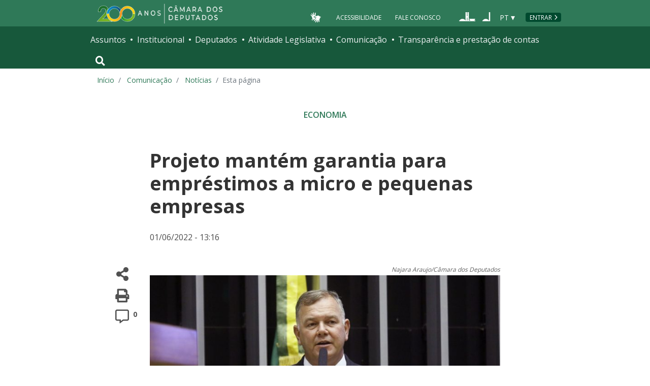

--- FILE ---
content_type: text/html; charset=utf-8
request_url: https://www.camara.leg.br/noticias/873016-projeto-mantem-garantia-para-emprestimos-a-micro-e-pequenas-empresas/
body_size: 12761
content:
<!doctype html>
<!--[if lt IE 7]>      <html class="no-js lt-ie9 lt-ie8 lt-ie7" lang="pt-br"> <![endif]-->
<!--[if IE 7]>         <html class="no-js lt-ie9 lt-ie8" lang="pt-br"> <![endif]-->
<!--[if IE 8]>         <html class="no-js lt-ie9" lang="pt-br"> <![endif]-->
<!--[if gt IE 8]><!-->
<html class="no-js" lang="pt-br">
<!--<![endif]-->

<head>

  <meta charset="utf-8">
  <meta name="viewport" content="width=device-width, initial-scale=1, shrink-to-fit=no">
  <meta http-equiv="x-ua-compatible" content="ie=edge">
  <meta name="facebook-domain-verification" content="bxxobfdomarwwsu1tu7b9wv9oy0gw2" />
  
  <title>
      Projeto mantém garantia para empréstimos a micro e pequenas empresas - Notícias - Portal da Câmara dos Deputados
  </title>
  
  <meta name="msapplication-TileColor" content="#00a300">
  <meta name="msapplication-TileImage" content="https://www.camara.leg.br/tema/mstile-144x144.png">
  <meta name="theme-color" content="#009e49">
  
  
  <meta itemprop="name" content="Projeto mantém garantia para empréstimos a micro e pequenas empresas - Notícias" />
  
  
  <meta itemprop="image" content="https://www.camara.leg.br/midias/image/2021/05/img20210427194154289-768x503.jpg" />
  
  <meta itemprop="url" content="https://www.camara.leg.br/noticias/873016-projeto-mantem-garantia-para-emprestimos-a-micro-e-pequenas-empresas/" />
  
  <meta property="og:site_name" content="Portal da Câmara dos Deputados" />
  <meta property="fb:app_id" content="305358806340223" />
  
  <meta property="og:title" content="Projeto mantém garantia para empréstimos a micro e pequenas empresas - Notícias" />
  
  
  <meta property="og:url" content="https://www.camara.leg.br/noticias/873016-projeto-mantem-garantia-para-emprestimos-a-micro-e-pequenas-empresas/" />
  
  <meta property="og:type" content="article" />
  
  <meta property="og:image:secure_url" content="https://www.camara.leg.br/midias/image/2021/05/img20210427194154289-768x503.jpg" />
  
      <meta property="og:image" content="https://www.camara.leg.br/midias/image/2021/05/img20210427194154289-768x503.jpg" />
  <meta name="twitter:card" content="summary_large_image" />
  
  <meta name="twitter:title" content="Projeto mantém garantia para empréstimos a micro e pequenas empresas - Notícias" />
  
  
  <meta name="twitter:image" content="https://www.camara.leg.br/midias/image/2021/05/img20210427194154289-768x503.jpg" />
  
  
  
  

  <link rel="apple-touch-icon" href="https://www.camara.leg.br/tema/apple-touch-icon.png">
  <link rel="apple-touch-icon" sizes="152x152" href="https://www.camara.leg.br/tema/apple-touch-icon-152x152.png">
  <link rel="apple-touch-icon" sizes="180x180" href="https://www.camara.leg.br/tema/apple-touch-icon-180x180.png">
  <link rel="apple-touch-icon-precomposed" href="https://www.camara.leg.br/tema/apple-touch-icon-precomposed.png">
  <link rel="apple-touch-icon-precomposed" sizes="152x152" href="https://www.camara.leg.br/tema/apple-touch-icon-152x152-precomposed.png">
  <link rel="apple-touch-icon-precomposed" sizes="180x180" href="https://www.camara.leg.br/tema/apple-touch-icon-180x180-precomposed.png">
  <link rel="icon" type="image/png" sizes="32x32" href="https://www.camara.leg.br/tema/favicon-32x32.png">
  <link rel="icon" type="image/png" sizes="16x16" href="https://www.camara.leg.br/tema/favicon-16x16.png">
  <link rel="manifest" href="https://www.camara.leg.br/tema/site.webmanifest">
  <link rel="mask-icon" href="https://www.camara.leg.br/tema/safari-pinned-tab.svg" color="#009e49">
  <link rel="stylesheet" rel="preload" as="style" href="https://www.camara.leg.br/tema/global/vendor-bundle.css">
  <link rel="stylesheet" rel="preload" as="style" href="https://www.camara.leg.br/tema/global/camara-custom.css">

        <link rel="stylesheet" href="https://www.camara.leg.br/tema/comunicacao/noticia-interna.css">
				<link rel="stylesheet" href="/noticias/static/css/custom-noticia-interna.css">

  <style type="text/css">
    /* Regra geral para no-fouc */
    .js .u-no-fouc {
      visibility: hidden;
      opacity: 0
    }

    /* Elementos no-fouc que não podem ocupar espaço durante a carga da página */
    .js .u-no-fouc--no-size {
      display: none
    }
  </style>
  <script type="text/javascript">
    // Concatena a classe 'js' à tag html
    document.documentElement.className += ' js';
  </script>

</head>

<body>
  <div class="js-mmenu-container">
    <header class="l-cabecalho-portal" role="banner">
      <ul aria-label="Acesso direto" class="acesso-direto">
        <!-- Links para saltar diretamente para áreas importantes da página accesskey 2 = conteúdo e 3 = navegação -->
        <li><a class="acesso-direto__link" href="#main-content" accesskey="2">Ir ao conteúdo</a></li>
        <li><a class="acesso-direto__link" href="#main-nav" accesskey="3">Ir à navegação principal</a></li>
      </ul>
    
      <!--[if lte IE 9]>
        <p class="browserupgrade">Você está usando um navegador <strong>defasado</strong>. Por favor, <a href="https://browsehappy.com/">atualize seu navegador</a> para melhorar sua experiência e sua segurança.</p>
        <![endif]-->
    
      <div class="nav-top">
        <div class="container nav-top--container">
          <a href="https://www.camara.leg.br" class="logo-camara" accesskey="1"><span class="sr-only">Página inicial</span></a>
    
        <div class="nav-top__palacio">
    
        </div>
        
        <div class="nav-top__menu-superior">
          <ul aria-label="Ferramentas de apoio" class="links-apoio ">
              <li class="links-apoio__item links-apoio__item--acessibilidade"><a href="https://www2.camara.leg.br/acessibilidade/recursos-de-acessibilidade" accesskey="0">Acessibilidade</a></li>
              <li class="links-apoio__item links-apoio__item--faleconosco"><a href="https://www.camara.leg.br/fale-conosco" accesskey="9">Fale Conosco</a></li>
          </ul>
          <ul class="orgaos-parceiros" aria-label="Órgãos parceiros">
            <li class="orgaos-parceiros__item orgaos-parceiros__item--congresso"><a
                href="http://www.congressonacional.leg.br"><span>Congresso</span></a></li>
            <li class="orgaos-parceiros__item orgaos-parceiros__item--senado"><a
                href="http://www.senado.leg.br"><span>Senado</span></a></li>
          </ul>
    
          <div class="lista-idiomas">
              <button class="botao-idioma-topo" data-toggle="dropdown" aria-haspopup="true" aria-expanded="false" data-offset="4,0">
                  <span class="botao-idioma-topo__sigla">PT</span>
              </button>
          
              <ul class="dropdown-menu dropdown-menu-right l-lista-idiomas" aria-label="Idioma">
                  <li class="l-lista-idiomas__item">
                      <a href="https://www2.camara.leg.br/english" class="idioma-topo">
                          <span class="idioma-topo__bandeira idioma-topo__bandeira--ingles" aria-hidden="true"></span>
                          <span class="idioma-topo__nome">English</span>
                          <span class="idioma-topo__sigla">EN</span>
                      </a>
                  </li>
                  <li class="l-lista-idiomas__item">
                      <a href="https://www2.camara.leg.br/espanol" class="idioma-topo">
                          <span class="idioma-topo__bandeira idioma-topo__bandeira--espanhol" aria-hidden="true"></span>
                          <span class="idioma-topo__nome">Español</span>
                          <span class="idioma-topo__sigla">ES</span>            
                      </a>
                  </li>
              </ul>
          </div>
            <a href="https://www.camara.leg.br/login" class="btn nav-top__botao-entrar">Entrar</a>
        </div>
        </div>
      </div>
    
      <nav class="menu-global navbar navbar-expand-lg" role="navigation" aria-label="Navegação principal" id="menuglobal">
        <div class="container menu-global--container">
    
          <!-- icone menu -->
          <a href="#navbarportal" class="menu-global--btnmenu navbar-toggler"
            aria-label="Navegação principal - abrir/fechar">
            <span class="menu-global--icon"></span>
          </a>
    
          <!-- icone busca -->
          <button class="menu-global--btnsearch" type="button" data-toggle="collapse" data-target="#buscaportal"
            aria-controls="buscaportal" aria-expanded="false" aria-label="Toggle navigation">
            <span class="fa fa-search"></span>
          </button>
    
          <div class="js-mmenu u-no-fouc u-no-fouc--no-size" id="navbarportal">
            <ul aria-label="Navegação Principal" id="main-nav" class="">
                <li class="">
                  <span class="menu-global__item-temas" id="temas">Assuntos</span>
                  <ul class="" aria-labelledby="temas">
                      <li class=""><a href="https://www.camara.leg.br/assuntos/agropecuaria">Agropecuária</a></li>
                      <li class=""><a href="https://www.camara.leg.br/assuntos/cidades-e-transportes">Cidades e transportes</a></li>
                      <li class=""><a href="https://www.camara.leg.br/assuntos/ciencia-tecnologia-e-comunicacoes">Ciência, tecnologia e comunicações</a></li>
                      <li class=""><a href="https://www.camara.leg.br/assuntos/consumidor">Consumidor</a></li>
                      <li class=""><a href="https://www.camara.leg.br/assuntos/direitos-humanos">Direitos humanos</a></li>
                      <li class=""><a href="https://www.camara.leg.br/assuntos/economia">Economia</a></li>
                      <li class=""><a href="https://www.camara.leg.br/assuntos/educacao-cultura-e-esportes">Educação, cultura e esportes</a></li>
                      <li class=""><a href="https://www.camara.leg.br/assuntos/meio-ambiente-e-energia">Meio ambiente e energia</a></li>
                      <li class=""><a href="https://www.camara.leg.br/assuntos/politica-e-administracao-publica">Política e administração pública</a></li>
                      <li class=""><a href="https://www.camara.leg.br/assuntos/relacoes-exteriores">Relações exteriores</a></li>
                      <li class=""><a href="https://www.camara.leg.br/assuntos/saude">Saúde</a></li>
                      <li class=""><a href="https://www.camara.leg.br/assuntos/seguranca">Segurança</a></li>
                      <li class=""><a href="https://www.camara.leg.br/assuntos/trabalho-previdencia-e-assistencia">Trabalho, previdência e assistência</a></li>
                  </ul>
                </li>
                <li class="">
                  <span class="menu-global__item-institucional" id="institucional">Institucional</span>
                  <ul class="" aria-labelledby="institucional">
                      <li class=""><a href="https://www.camara.leg.br/agenda">Agenda</a></li>
                      <li class=""><a href="https://www2.camara.leg.br/transparencia/servicos-ao-cidadao">Serviços</a></li>
                      <li class=""><a href="https://www2.camara.leg.br/a-camara/estruturaadm/mesa/presidencia">Presidência</a></li>
                      <li class=""><a href="https://www.camara.leg.br/biblioteca-e-publicacoes/">Biblioteca e publicações</a></li>
                      <li class=""><a href="https://www.camara.leg.br/escola-da-camara/">Escola da Câmara</a></li>
                      <li class=""><a href="https://www.camara.leg.br/papel-e-estrutura/">Papel e estrutura</a></li>
                      <li class=""><a href="https://www.camara.leg.br/historia-e-arquivo/">História e arquivo</a></li>
                      <li class=""><a href="https://www2.camara.leg.br/a-camara/visiteacamara">Visite</a></li>
                  </ul>
                </li>
                <li class="">
                  <span class="menu-global__item-deputados" id="deputados">Deputados</span>
                  <ul class="" aria-labelledby="deputados">
                      <li class=""><a href="https://www.camara.leg.br/deputados/quem-sao">Quem são</a></li>
                      <li class=""><a href="https://www.camara.leg.br/deputados/liderancas-e-bancadas-partidarias">Lideranças e bancadas</a></li>
                      <li class=""><a href="https://www2.camara.leg.br/deputados/frentes-e-grupos-parlamentares">Frentes e grupos parlamentares</a></li>
                  </ul>
                </li>
                <li class="">
                  <span class="menu-global__item-atvlegislativa" id="atvlegislativa">Atividade Legislativa</span>
                  <ul class="" aria-labelledby="atvlegislativa">
                      <li class=""><a href="https://www.camara.leg.br/busca-portal/proposicoes/pesquisa-simplificada">Propostas legislativas</a></li>
                      <li class=""><a href="https://www.camara.leg.br/plenario">Plenário</a></li>
                      <li class=""><a href="https://www.camara.leg.br/comissoes">Comissões</a></li>
                      <li class=""><a href="https://www.camara.leg.br/sessoesereunioes">Sessões e reuniões</a></li>
                      <li class=""><a href="https://www2.camara.leg.br/atividade-legislativa/estudos-e-notas-tecnicas">Estudos legislativos</a></li>
                      <li class=""><a href="https://www2.camara.leg.br/atividade-legislativa/orcamento-da-uniao">Orçamento da União</a></li>
                      <li class=""><a href="https://www.camara.leg.br/legislacao">Legislação</a></li>
                      <li class=""><a href="https://www.camara.leg.br/entenda-o-processo-legislativo/">Entenda o processo legislativo</a></li>
                      <li class=""><a href="https://www2.camara.leg.br/atividade-legislativa/participe">Participe</a></li>
                  </ul>
                </li>
                <li class="">
                  <span class="menu-global__item-comunicacao" id="comunicacao">Comunicação</span>
                  <ul class="" aria-labelledby="comunicacao">
                      <li class=""><a href="https://www.camara.leg.br/noticias">Agência Câmara de Notícias</a></li>
                      <li class=""><a href="https://www.camara.leg.br/radio">Rádio Câmara</a></li>
                      <li class=""><a href="https://www.camara.leg.br/tv">TV Câmara</a></li>
                      <li class=""><a href="https://www.camara.leg.br/banco-imagens">Banco de Imagens</a></li>
                      <li class=""><a href="https://www.camara.leg.br/assessoria-de-imprensa">Assessoria de Imprensa</a></li>
                      <li class=""><a href="https://www.camara.leg.br/comprove">Comprove uma notícia</a></li>
                  </ul>
                </li>
                <li class="">
                  <span class="menu-global__item-transprestcontas" id="transprestcontas">Transparência e prestação de contas</span>
                  <ul class="" aria-labelledby="transprestcontas">
                      <li class=""><a href="https://www.camara.leg.br/transparencia/">Transparência</a></li>
                      <li class=""><a href="https://www2.camara.leg.br/transparencia/prestacao-de-contas">Prestação de contas</a></li>
                      <li class=""><a href="https://dadosabertos.camara.leg.br/">Dados abertos</a></li>
                  </ul>
                </li>
            </ul>
          </div>
    
          <div class="collapse box-search" id="buscaportal">
            <form role="search" accesskey="4" class="box-search__busca form-inline" method="get"
              action="https://www.camara.leg.br/busca-geral">
              <label for="termo-busca-geral" class="sr-only box-search__label">Pesquise no Portal da Câmara</label>
              <input class="form-control box-search__campo" type="search" name="termo" id="termo-busca-geral"
                placeholder="Buscar" aria-label="Search">
              <button class="btn sr-only box-search__botao" type="submit">Buscar</button>
              <!-- Colque aqui a estrutura de seu formulário de busca -->
            </form>
          </div>
        </div>
      </nav>
    
    </header>

    <main role="main" id="main-content">
      <!-- Os cabeçalhos devem aparecer nesta área -->
        <div class="container largest-container">
            <nav aria-label="Onde estou">
                <ol class="breadcrumb portal-breadcrumbs">
                    <li class="breadcrumb-item"><a href="/">Início</a></li>
                    <li class="breadcrumb-item">
                            <a href="https://www2.camara.leg.br/comunicacao">
                        Comunicação
                            </a>
                    </li>
                    <li class="breadcrumb-item">
                            <a href="/noticias">
                        Notícias
                            </a>
                    </li>

                    <li class="breadcrumb-item active" aria-current="page">Esta página</li>
                </ol>
            </nav>
        </div>

        <div class="g-contexto-compartilhamento u-template-breadcrumbs
             g-contexto-compartilhamento--extendido g-impressao
            ">
        </div>


        <section class="secao-principal">
          <div class="container container--inner-page">
            <article id="content-noticia" class="g-artigo artigo--noticia">
        				<a class="localnav__link" href="/temas/economia" />
        					<span class="g-artigo__categoria">Economia</span>
        				</a>
        
              <h1 class="g-artigo__titulo">Projeto mantém garantia para empréstimos a micro e pequenas empresas</h1>
        
        
              <div class="g-artigo__imagem-identificacao artigo__imagem-identificacao--maior">
        
              </div>
        
        
              <div class="g-artigo__texto-principal">
                <aside class="l-acoes-apoio">
                  <div class="acoes-apoio">
                    <button class="acoes-apoio__item js-acao-compartilhamento">
                      <i class="fas fa-share-alt" aria-hidden="true"></i><span class="sr-only">Compartilhe</span>
                    </button>
        
                    <button class="acoes-apoio__item js-acao-impressao">
                      <i class="fas fa-print" aria-hidden="true"></i><span class="sr-only">Versão para impressão</span>
                    </button> <!-- versão para impressão em telas pequenas? -->
                    <a href="#comentario" class="acoes-apoio__item">
                      <i style="margin-left: 6px;" class="far fa-comment-alt" aria-hidden="true"></i>
                      <span class="acoes-apoio__qtd-comentario">
                          0
                        </span>
                      <span class="sr-only">Comentários</span>
                    </a>
                  </div>
                </aside>
        
                <div class="js-article-read-more">
                  <div>
                    <p class="g-artigo__data-hora">
                      01/06/2022 - 13:16 &nbsp;
                    </p>
        
                    <p>
                      <div id="image-container-760201" class="image-container" style="float: none; margin: 45px 0px; width: 100%;" data-midia="760201">
        <div class="midia-creditos"><em>Najara Araujo/Câmara dos Deputados</em></div>
        <div class="media-wrapper"><img style="width: 100%; height: auto;" src="https://www.camara.leg.br/midias/image/2021/05/img20210427194154289-768x503.jpg" alt="Deputado Lucio Mosquini discursa no Plenário da Câmara" /></div>
        <div class="midia-legenda">O autor da proposta, deputado Lucio Mosquini</div>
        </div>
        <p>O Projeto de Lei 1061/22, do deputado <a href="https://www.camara.leg.br/deputados/178954">Lucio Mosquini (MDB-RO)</a>, mantém garantia para empréstimos do Programa Nacional de Apoio às Microempresas e Empresas de Pequeno Porte (Pronampe).</p>
        <p>Atualmente, a legislação limita até 31 de dezembro de 2021 a concessão de crédito garantida pelos recursos de créditos extraordinários destinados ao Fundo Garantidor de Operações (FGO). "Essa é uma limitação severa que, na prática, inviabiliza a realização de novas operações do Pronampe", argumenta Mosquini.</p>
        <p>Além de revogar o prazo, o projeto impede que os recursos não utilizados do Fundo Garantidor sejam destinados ao pagamento da dívida pública pelo período de quatro anos. "Essa é uma possibilidade remota em face da demanda para a realização de novas operações no âmbito desse Programa", pondera o deputado.</p>
        <p>O <a class="linkProposicao" href="https://www.camara.leg.br/noticias/862763-proposta-altera-regras-de-programa-de-socorro-a-empresas-na-pandemia">PL 3188/21</a>, <a href="https://www.camara.leg.br/noticias/866186-CAMARA-APROVA-MUDANCAS-NO-PRONAMPE">já aprovado pela Câmara</a> e atualmente em tramitação no Senado, permite a devolução dos créditos extraordinários à União a partir de 2025.</p>
        <p><strong>Prazos</strong><br />
        O PL 1061/22 também autoriza a prorrogação de parcelas vincendas e vencidas do Pronampe por até 24 meses, ficando o prazo máximo dessas operações prorrogado por igual período.</p>
        <p>A proposta ainda uniformiza o prazo inicial máximo das operações do Pronampe para 48 meses, tanto para as operações com microempreendedores individuais, microempresas e empresas de pequeno porte, como para as operações com profissionais liberais.</p>
        <p>Com a possibilidade de renegociação, o prazo de pagamento das operações pode chegar a 72 meses, somando os 48 meses do prazo máximo na data de contratação e os 24 meses adicionais que podem ser negociados com a instituição financeira.</p>
        <p>Lucio Mosquini lembra que o Pronampe, criado durante a crise provocada pela pandemia do novo coronavírus, tornou-se um programa permanente. "O advento de um cenário econômico inflacionário elevou as taxas de juros contratadas. Isso exige a sensibilidade do legislador para promover o alongamento de prazos para pagamento propostos neste projeto", defendeu.</p>
        <p><strong>Tramitação</strong><br />
        O projeto será analisado em <span id="4322" class="termoGlossario" title="Rito de tramitação pelo qual o projeto é votado apenas pelas comissões designadas para analisá-lo, dispensada a deliberação do Plenário. O projeto perde o caráter conclusivo se houver decisão divergente entre as comissões ou se, independentemente de ser aprovado ou rejeitado, houver recurso assinado por 52 deputados para a apreciação da matéria no Plenário." contenteditable="false" data-toggle="tooltip" data-placement="top">caráter conclusivo</span> pelas comissões de Desenvolvimento Econômico, Indústria, Comércio e Serviços; Finanças e Tributação; e Constituição e Justiça e de Cidadania.</p>
        <ul>
        <li><a href="https://www.camara.leg.br/noticias/573454-SAIBA-MAIS-SOBRE-A-TRAMITACAO-DE-PROJETOS-DE-LEI">Saiba mais sobre a tramitação de projetos de lei</a></li>
        </ul>
        
                    </p>
        
                    <p style="font-size: 0.8rem; font-weight: 700;">Reportagem - Francisco Brandão<br>Edição - Natalia Doederlein</p>
        
                  </div>
        
                </div>
        
        
        
              </div>
            </article>
          </div>
        </section>
        

          <section class="comentarios-conteiner">
            <div id="comentario" class="container container--inner-page">
             <p class="g-artigo__data-hora">
                  A reprodução das notícias é autorizada desde que contenha a assinatura 'Agência Câmara Notícias'.
              </p><br />
              <div>
              
                <div class="comentarios">
                  <iframe class="comentarios-camara" src="https://www.camara.leg.br/comentarios/pagina/portal-noticias/873016" height="500" width="100%" frameborder="0" loading="lazy"></iframe>
                  <script>
                    window.addEventListener('message', function (e) {
                      var scroll_height = e.data.height;
                      var x = document.getElementsByClassName('comentarios-camara');
                      for (var i = 0; i < x.length; i++) {
                        if (x[i].src === e.data.url) {
                          x[i].style.height = scroll_height + 5 + 'px';
                        }
                      }
                    }, false);
                  </script>
                </div>
              
              </div>  </div>
          </section>
        
          <section class="sua-opiniao-conteiner">
            <div class="container container--inner-page">
              <div class="sua-opiniao-fundo">
                  
                  <h2  class="titulo-secao   titulo-secao--noticia-interna">
                  
                  
                  
                      <span class="titulo-secao__texto">Sua opinião sobre: PL 1061/2022</span>
                  
                  
                  
                  </h2>
                <ul class="l-lista-opiniao" aria-label="Opções de opinião">
                  <li class="l-lista-opiniao__item">
                    <div class="tipo-opiniao">
                      <span class="fas fa-mouse-pointer tipo-opiniao__icone tipo-opiniao__icone--ponteiro" aria-hidden="true"></span>
                      <a class="tipo-opiniao__link" href="https://www.camara.leg.br/enquetes/2320716">Vote na enquete</a>
                    </div>
                  </li>
        
        
                  <div id="modal-placeholder">
                    <div id="paragraphInModal">
                    </div>
                  </div>
                </ul>
              </div>
            </div>
          </section>
        
        <section class="integra-proposta-conteiner">
          <div class="container container--inner-page">
            <div class="integra-fundo">
              
              <h2 id="integra-proposta" class="titulo-secao   titulo-secao--noticia-interna">
              
              
              
                  <span class="titulo-secao__texto">Íntegra da proposta</span>
              
              
              
              </h2>
              <ul class="integra-lista" aria-labelledby="integra-proposta">
                  <li class="integra-lista__item">          
                    <a href="https://www.camara.leg.br/proposicoesWeb/fichadetramitacao?idProposicao=2320716">PL-1061/2022</a>
                  </li>
              </ul>
            </div>
          </div>
        </section>
        <section class="veja-tambem-conteiner">
          <div class="container">
            
            <h2  class="titulo-secao   titulo-secao--noticia-interna">
            
            
            
                <span class="titulo-secao__texto">Veja Também</span>
            
            
            
            </h2>    <ul class="l-lista-noticia-veja">
              <li class="l-lista-noticia-veja__item">
                <article class="g-chamada">
                        <img class="g-chamada__imagem" src="https://imgproxy.camara.leg.br/R-CSMybrj0sxTyrTvoFnrvYr2coJNIEIvD6URROYiHQ/fill/300/200/no/1/aHR0cDovL3BvcnRhbC1iYWNrZW5kLXdvcmRwcmVzcy5zZW1pZC1wb3J0YWwtd3AtcHJkOjgwL3dwLWNvbnRlbnQvdXBsb2Fkcy9taWRpYXMvaW1hZ2UvMjAyMi8wNS9pbWcyMDIxMDcxNDEyMDcyODkxMS5qcGc.jpg">
                  <span class="g-chamada__retranca"></span>
                  <h3 class="g-chamada__titulo">
                    <a class="g-chamada__titulo-link" href="https://www.camara.leg.br/noticias/879986-lei-muda-regras-do-pronampe-e-torna-permanente-o-fundo-garantidor-de-operacoes/">Lei muda regras do Pronampe e torna permanente o Fundo Garantidor de Operações</a>
                  </h3>
                </article>
              </li>
              <li class="l-lista-noticia-veja__item">
                <article class="g-chamada">
                            <embed class="g-chamada__imagem" src="https://www.youtube.com/embed/otWzRG0HA6E"
                                    frameborder="0" allow="accelerometer; autoplay; encrypted-media; gyroscope; picture-in-picture"
                                    allowfullscreen
                            style="min-height: 200px;">
                  <span class="g-chamada__retranca"></span>
                  <h3 class="g-chamada__titulo">
                    <a class="g-chamada__titulo-link" href="https://www.camara.leg.br/noticias/866186-camara-aprova-mudancas-no-pronampe/">Câmara aprova mudanças no Pronampe</a>
                  </h3>
                </article>
              </li>
              <li class="l-lista-noticia-veja__item">
                <article class="g-chamada">
                        <img class="g-chamada__imagem" src="https://imgproxy.camara.leg.br/7gC5mHXrD7X9OYu10UPuRugcrHUYgapDGOSay6GOJbM/fill/300/200/no/1/aHR0cDovL3BvcnRhbC1iYWNrZW5kLXdvcmRwcmVzcy5zZW1pZC1wb3J0YWwtd3AtcHJkOjgwL3dwLWNvbnRlbnQvdXBsb2Fkcy9taWRpYXMvaW1hZ2UvMjAyMi8wNC9pbWcyMDIxMDcxNDEyMDcyODkxMS5qcGc.jpg">
                  <span class="g-chamada__retranca"></span>
                  <h3 class="g-chamada__titulo">
                    <a class="g-chamada__titulo-link" href="https://www.camara.leg.br/noticias/862763-proposta-altera-regras-de-programa-de-socorro-a-empresas-na-pandemia/">Proposta altera regras de programa de socorro a empresas na pandemia</a>
                  </h3>
                </article>
              </li>
              <li class="l-lista-noticia-veja__item">
                <article class="g-chamada">
                        <img class="g-chamada__imagem" src="https://imgproxy.camara.leg.br/lDFfa_BcMyOhvCYx4LutJkVA9abGRRHfxnjdSqj5U88/fill/300/200/no/1/aHR0cDovL3BvcnRhbC1iYWNrZW5kLXdvcmRwcmVzcy5zZW1pZC1wb3J0YWwtd3AtcHJkOjgwL3dwLWNvbnRlbnQvdXBsb2Fkcy9taWRpYXMvaW1hZ2UvMjAyMi8wMi9pbWcyMDIxMDkwMjE0MDcyNDQ4MC5qcGc.jpg">
                  <span class="g-chamada__retranca"></span>
                  <h3 class="g-chamada__titulo">
                    <a class="g-chamada__titulo-link" href="https://www.camara.leg.br/noticias/850232-proposta-permite-renegociacao-de-dividas-de-pequenas-empresas-com-pronampe/">Proposta permite renegociação de dívidas de pequenas empresas com Pronampe</a>
                  </h3>
                </article>
              </li>
            </ul>
        
          </div>
        </section>
        <section class="mais-conteudo-conteiner">
          <div class="container">
            
            <h2  class="titulo-secao   titulo-secao--noticia-interna">
            
            
            
                <span class="titulo-secao__texto">Mais conteúdo sobre</span>
            
            
            
            </h2>
            <ul class="tags tags--link tags--bg-white" aria-label="Lista de assuntos relacionados a esta notícia">
              <li class="tags__tag">
                <a class="tags__link" href="/noticias/ultimas/tags?tag=empresas">empresas</a>
              </li>
              <li class="tags__tag">
                <a class="tags__link" href="/noticias/ultimas/tags?tag=Empréstimo">Empréstimo</a>
              </li>
              <li class="tags__tag">
                <a class="tags__link" href="/noticias/ultimas/tags?tag=garantia">garantia</a>
              </li>
              <li class="tags__tag">
                <a class="tags__link" href="/noticias/ultimas/tags?tag=Microempreendedor Individual (MEI)">Microempreendedor Individual (MEI)</a>
              </li>
              <li class="tags__tag">
                <a class="tags__link" href="/noticias/ultimas/tags?tag=microempresa">microempresa</a>
              </li>
              <li class="tags__tag">
                <a class="tags__link" href="/noticias/ultimas/tags?tag=pequena empresa">pequena empresa</a>
              </li>
              <li class="tags__tag">
                <a class="tags__link" href="/noticias/ultimas/tags?tag=Programa Nacional de Apoio às Microempresas e Empresas de Pequeno Porte (Pronampe)">Programa Nacional de Apoio às Microempresas e Empresas de Pequeno Porte (Pronampe)</a>
              </li>
            </ul>
            <div class="siga-noticia">
              <a class="siga-noticia__botao button button--simple button--sm" href="https://www2.camara.leg.br/transparencia/sispush/inscricaoServicoSispushAgencia?idServico&#x3D;2&amp;temas&#x3D;3">
                <span class="siga-noticia__icone" aria-hidden="true"></span>
                <span class="siga-noticia__texto">Siga notícias deste tema</span>
              </a>
            </div>
          </div>
        </section>
    </main>


    <div class="user-feedback">
    
        <div class="user-feedback__trigger">
            <a class="button button--normal-case" href="#user-feedback-form" data-toggle="modal">
                <span class="btn__icon icon-loadspeaker" aria-hidden="true"></span>
                comunicar erro ou fazer sugestão
            </a>
        </div>
        <div class="user-feedback__modal">
            <div id="user-feedback-form" class="modal fade" tabindex="-1" role="dialog" aria-hidden="true" aria-labelledby="user-feedback-form-heading">
                <div class="modal-dialog modal-user-feedback__dialog" role="document">
                    <div class="modal-content modal-user-feedback__content">
    
                        <div class="modal-header modal-user-feedback__header">
                            <h2 id="user-feedback-form-heading" class="modal-user-feedback__heading">Comunicar erro ou fazer sugestão</h2>
                            <button type="button" class="close modal-user-feedback__close" data-dismiss="modal" aria-label="Fechar">
                                <span aria-hidden="true">&times;</span>
                            </button>
                        </div>
    
                        <div class="modal-body modal-user-feedback__body">
                            <p>
                                Use esse formulário para comunicar erros ou fazer sugestões sobre o novo portal da Câmara dos Deputados.
                                Para qualquer outro assunto, utilize o <a href="http://camara.custhelp.com/">Fale Conosco</a>.
                            </p>
                            <div id="mensagemErroFeedback" class="alert alert-danger alert-dismissible" style="display: none;" role="alert">
                                <span id="textoMensagemErroFeedback">Mensagem</span>
                                <button type="button" class="close" data-dismiss="alert" aria-label="Close">
                                    <span aria-hidden="true">&times;</span>
                                </button>
                            </div>
                            <form id="feedback">
                                <div class="form-group">
                                    <label for="feedbackEmail">Seu e-mail</label>
                                    <input type="email" class="form-control" id="feedbackEmail" placeholder="Informe seu endereço de e-mail" required="required">
                                </div>
                                <div class="form-group">
                                    <label for="feedbackContent">Descrição do erro ou sugestão (máximo de 500 caracteres).</label>
                                    <textarea rows="6" class="form-control" id="feedbackContent" required="required" maxlength="500"></textarea>
                                </div>
                                <button id="btnEnviarSugestaoOuErro" type="submit" class="button">Enviar</button>
                                <button type="reset" class="button button--secondary" data-dismiss="modal">Cancelar</button>
                            </form>
    
                        </div>
                    </div>
                </div>
            </div>
        </div>
        
            <div class="user-feedback__modal user-feedback__modal--finish">
                <div id="user-feedback-finish" class="modal fade" tabindex="-1" role="dialog" aria-hidden="true" aria-labelledby="user-feedback-finish-heading">
                    <div class="modal-dialog modal-user-feedback__dialog" role="document">
                        <div class="modal-content modal-user-feedback__content">
        
                            <div class="modal-header modal-user-feedback__header">
                                <span id="user-feedback-finish-heading" class="modal-user-feedback__heading">Mensagem enviada</span>
                                <button type="button" class="close modal-user-feedback__close" data-dismiss="modal" aria-label="Fechar">
                                    <span aria-hidden="true">&times;</span>
                                </button>
                            </div>
        
                            <div class="modal-body modal-user-feedback__body">
                                <p>Sua mensagem foi enviada.</p>
                                <button type="button" class="button" data-dismiss="modal">Fechar</button>
        
                            </div>
                        </div>
                    </div>
                </div>
            </div>
        
    </div>
    
    
    <footer role="contentinfo" class="rodape-portal">
    
        <!-- Coloque aqui o endereço e demais informações de assinatura -->
        <address class="rodape-portal-info">
            <div class="container">
    
                <div class="rodape-portal-info__nome">
                    <p>
                        <strong id="legislaturaRodape"></strong>
                    </p>
                </div>
    
                <div class="l-rodape-info">
                    <div class="l-rodape-info__local rodape-portal-info__texto">
                        <span class="rodape-info">Câmara dos Deputados - Palácio do Congresso Nacional - Praça dos Três
                            Poderes</span>
                        <span class="rodape-info">Brasília - DF - Brasil - CEP 70160-900</span>
                        <span class="rodape-info"><span class="rodape-info__destaque">CNPJ:</span> 00.530.352/0001-59</span>
                    </div>
    
                    <div class="l-rodape-info__telefones rodape-portal-info__texto">
                        <ul class="list-unstyled" aria-label="Número para contato e horário de atendimento">
                            <li><span class="rodape-info__destaque">Disque-Câmara:</span>
                                <a href="tel:0800-0-619-619">0800-0-619-619</a>, das 8h às 20h
                            </li>
                            <li><span class="rodape-info__destaque">Atendimento por WhatsApp:</span>
                                <a href="https://wa.me//556132160000?text">(61) 3216-0000</a>, das 8h às 19h
                            </li>
                            <li><span class="rodape-info__destaque">Atendimento presencial:</span> das 9h às 19h</li>
                        </ul>
                    </div>
                </div>
    
            </div>
        </address>
        <!-- Coloque aqui a lista de redes sociais da Câmara -->
        <div class="rodape-portal-links rodape-portal-links--redes-sociais">
            <div class="container">
                <ul class="rodape-portal-links__lista" aria-label="Câmara nas redes sociais">
                    <li class="rodape-portal-links__item">
                        <a href="https://whatsapp.com/channel/0029Va2fexI3gvWgfMs6Fv31" class="rodape-portal-links__link">
                            <span class="g-social-icon-outline g-social-icon-outline--whatsapp" aria-hidden="true"></span>
                            <span class="sr-only">Whatsapp</span>
                        </a>
                    </li>
    
                    <li class="rodape-portal-links__item">
                        <a href="https://t.me/CamaradosDeputados" class="rodape-portal-links__link">
                            <span class="g-social-icon-outline g-social-icon-outline--telegram" aria-hidden="true"></span>
                            <span class="sr-only">Telegram</span>
                        </a>
                    </li>
    
                    <li class="rodape-portal-links__item">
                        <a href="https://www.facebook.com/camaradeputados" class="rodape-portal-links__link">
                            <span class="g-social-icon-outline g-social-icon-outline--facebook" aria-hidden="true"></span>
                            <span class="sr-only">Facebook</span>
                        </a>
                    </li>
    
                    <li class="rodape-portal-links__item">
                        <a href="https://twitter.com/camaradeputados" class="rodape-portal-links__link">
                            <span class="g-social-icon-outline g-social-icon-outline--twitter" aria-hidden="true"></span>
                            <span class="sr-only">X</span>
                        </a>
                    </li>
    
                    <li class="rodape-portal-links__item">
                        <a href="https://www.youtube.com/channel/UC-ZkSRh-7UEuwXJQ9UMCFJA"
                            class="rodape-portal-links__link">
                            <span class="g-social-icon-outline g-social-icon-outline--youtube" aria-hidden="true"></span>
                            <span class="sr-only">Youtube</span>
                        </a>
                    </li>
    
                    <li class="rodape-portal-links__item">
                        <a href="https://tiktok.com/@camaradosdeputados" class="rodape-portal-links__link">
                            <span class="g-social-icon-outline g-social-icon-outline--tiktok" aria-hidden="true"></span>
                            <span class="sr-only">Tiktok</span>
                        </a>
                    </li>
    
                    <li class="rodape-portal-links__item">
                        <a href="https://www.instagram.com/camaradosdeputados" class="rodape-portal-links__link">
                            <span class="g-social-icon-outline g-social-icon-outline--instagram" aria-hidden="true"></span>
                            <span class="sr-only">Instagram</span>
                        </a>
                    </li>
                </ul>
            </div>
        </div>
        <!-- Coloque aqui a lista de links de apoio do rodapé -->
        <div class="rodape-portal-links rodape-portal-links--apoio">
            <div class="container">
                <ul class="rodape-portal-links__lista" aria-label="Links de apoio">
                    <li class="rodape-portal-links__item">
                        <a href="https://www2.camara.leg.br/sobre-o-portal" class="rodape-portal-links__link">Sobre o
                            Portal</a>
                    </li>
    
                    <li class="rodape-portal-links__item">
                        <a href="https://www2.camara.leg.br/termo-de-uso-e-politica-de-privacidade"
                            class="rodape-portal-links__link">Termos de Uso</a>
                    </li>
    
                    <li class="rodape-portal-links__item">
                        <a href="https://www2.camara.leg.br/aplicativos/" class="rodape-portal-links__link">Aplicativos</a>
                    </li>
    
                    <li class="rodape-portal-links__item">
                        <a href="https://www.camara.leg.br/extranet" class="rodape-portal-links__link">Extranet</a>
                    </li>
                </ul>
            </div>
        </div>
    </footer>
    
    <script>
        //Google Tag Manager
        (function (w, d, s, l, i) {
            w[l] = w[l] || []; w[l].push({
                'gtm.start':
                    new Date().getTime(), event: 'gtm.js'
            }); var f = d.getElementsByTagName(s)[0],
                j = d.createElement(s), dl = l != 'dataLayer' ? '&l=' + l : ''; j.async = true; j.src =
                    'https://www.googletagmanager.com/gtm.js?id=' + i + dl; f.parentNode.insertBefore(j, f);
        })(window, document, 'script', 'dataLayer', 'GTM-T3NRZN7V');
        //End Google Tag Manager
    
        function numeroLegislatura(data) {
            data.setDate(data.getDate() - 31);
            return Math.floor((data.getFullYear() - 1795) / 4);
        }
    
        function numeroSessaoLegislativa(data) {
            data.setDate(data.getDate() - 1);
            return ((data.getFullYear() - 1795) % 4) + 1;
        }
    
        const hoje = new Date();
        document.getElementById("legislaturaRodape").innerHTML = `${numeroLegislatura(hoje)}ª Legislatura - ${numeroSessaoLegislativa(hoje)}ª Sessão Legislativa Ordinária`
    
    </script>
    
    <script src="https://www.camara.leg.br/tema/global/vendor-bundle.js"></script>
    <script src="https://www.camara.leg.br/tema/global/camara-bundle.js"></script>
        <script src="https://www.camara.leg.br/tema/comunicacao/noticia-interna.js"></script>
        <script src="/noticias/static/assets/js/libs/iframeResizer/iframeResizer.min.js"></script>
        <script src="/noticias/static/assets/js/common/modal/modalCaller.js"></script>
				<script src="/noticias/static/assets/js/agencia/custom-noticia-interna.js"></script>

    <script>
      /*
       * Tratamento do problema do Flash Of Unstyled Content - FOUC
       * Usa uma função imediatamente invocada para não poluir o namespace global.
       * Há muito javascript aqui sem jQuery; tem que ser assim para maior robustez na solução.
       * É preciso ter o cuidado de escrever código o mais compatível possível.
       */
      (function () {

        var isJQueryLoaded;

        // Remove a classe informada de todos os elementos que a possuam
        function removeClass(className) {

          var elements,
            test;

          // Cria uma expressão regular usando o nome da classe
          test = new RegExp('(?:^|\\s)' + className + '(?!\\S)', 'g');
          // Obtém uma HTMLCollection (live) com os elementos que possuem a classe
          elements = document.getElementsByClassName(className);
          // Enquanto houver elementos na coleção, remove a classe
          while (elements.length > 0) {
            elements[0].className = elements[0].className.replace(test, '');
          }
        }

        // Teste para ver se o jQuery pôde ser carregado.
        try {
          // Se $ tiver sido definido, avalia como true.
          // Se não tiver sido definido, provoca uma exceção.
          isJQueryLoaded = ($ !== undefined);
        } catch (e) {
          isJQueryLoaded = false;
        }

        if (isJQueryLoaded) {
          // Se o jQuery tiver sido carregado, remove as classes no-fouc quando no document.ready
          $(function () {
            $('.u-no-fouc').removeClass('u-no-fouc u-no-fouc--no-size');
          });
        } else {
          // Se o jQuery não tiver sido carregado,
          // não espera mais nada e remove as classes no-fouc imediatamente.
          // Aqui, sem depender de qualquer biblioteca externa.
          removeClass('u-no-fouc');
          removeClass('u-no-fouc--no-size');
        }
      })();
    </script>
  </div>
  
  <script defer src="https://vlibras.gov.br/app/vlibras-plugin.js"></script>
  <script defer src="https://www.camara.leg.br/tema/assets/vlibras-init.js"></script>
  
</body>

</html>